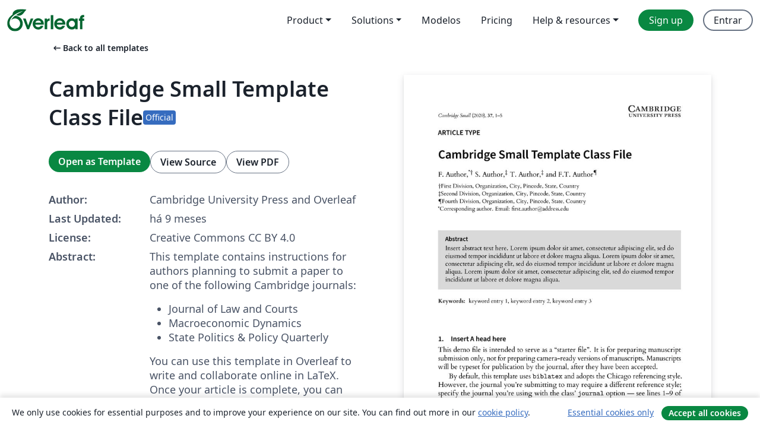

--- FILE ---
content_type: text/html; charset=utf-8
request_url: https://pt.overleaf.com/latex/templates/cambridge-small-template-class-file/tcfpmdpjdybn
body_size: 14433
content:
<!DOCTYPE html><html lang="pt"><head><title translate="no">Cambridge Small Template Class File - Overleaf, Editor LaTeX Online</title><meta name="twitter:title" content="Cambridge Small Template Class File"><meta name="og:title" content="Cambridge Small Template Class File"><meta name="description" content="This template contains instructions for authors planning to submit a paper to one of the following Cambridge journals:

Journal of Law and Courts
Macroeconom..."><meta itemprop="description" content="This template contains instructions for authors planning to submit a paper to one of the following Cambridge journals:

Journal of Law and Courts
Macroeconom..."><meta itemprop="image" content="https://writelatex.s3.amazonaws.com/published_ver/43288.jpeg?X-Amz-Expires=14400&amp;X-Amz-Date=20260126T053826Z&amp;X-Amz-Algorithm=AWS4-HMAC-SHA256&amp;X-Amz-Credential=AKIAWJBOALPNFPV7PVH5/20260126/us-east-1/s3/aws4_request&amp;X-Amz-SignedHeaders=host&amp;X-Amz-Signature=09c0fc27f69d11f6a8c035bf5bdb8443f76bc80903cf7d39f87a0fcb1146c350"><meta name="image" content="https://writelatex.s3.amazonaws.com/published_ver/43288.jpeg?X-Amz-Expires=14400&amp;X-Amz-Date=20260126T053826Z&amp;X-Amz-Algorithm=AWS4-HMAC-SHA256&amp;X-Amz-Credential=AKIAWJBOALPNFPV7PVH5/20260126/us-east-1/s3/aws4_request&amp;X-Amz-SignedHeaders=host&amp;X-Amz-Signature=09c0fc27f69d11f6a8c035bf5bdb8443f76bc80903cf7d39f87a0fcb1146c350"><meta itemprop="name" content="Overleaf, the Online LaTeX Editor"><meta name="twitter:card" content="summary"><meta name="twitter:site" content="@overleaf"><meta name="twitter:description" content="Um editor de LaTeX online fácil de usar. Sem instalação, colaboração em tempo real, controle de versões, centenas de templates LaTeX e mais."><meta name="twitter:image" content="https://cdn.overleaf.com/img/ol-brand/overleaf_og_logo.png"><meta property="fb:app_id" content="400474170024644"><meta property="og:description" content="Um editor de LaTeX online fácil de usar. Sem instalação, colaboração em tempo real, controle de versões, centenas de templates LaTeX e mais."><meta property="og:image" content="https://cdn.overleaf.com/img/ol-brand/overleaf_og_logo.png"><meta property="og:type" content="website"><meta name="viewport" content="width=device-width, initial-scale=1.0, user-scalable=yes"><link rel="icon" sizes="32x32" href="https://cdn.overleaf.com/favicon-32x32.png"><link rel="icon" sizes="16x16" href="https://cdn.overleaf.com/favicon-16x16.png"><link rel="icon" href="https://cdn.overleaf.com/favicon.svg" type="image/svg+xml"><link rel="apple-touch-icon" href="https://cdn.overleaf.com/apple-touch-icon.png"><link rel="mask-icon" href="https://cdn.overleaf.com/mask-favicon.svg" color="#046530"><link rel="canonical" href="https://pt.overleaf.com/latex/templates/cambridge-small-template-class-file/tcfpmdpjdybn"><link rel="manifest" href="https://cdn.overleaf.com/web.sitemanifest"><link rel="stylesheet" href="https://cdn.overleaf.com/stylesheets/main-style-e60ca8e7a5a537531624.css" id="main-stylesheet"><link rel="alternate" href="https://www.overleaf.com/latex/templates/cambridge-small-template-class-file/tcfpmdpjdybn" hreflang="en"><link rel="alternate" href="https://cs.overleaf.com/latex/templates/cambridge-small-template-class-file/tcfpmdpjdybn" hreflang="cs"><link rel="alternate" href="https://es.overleaf.com/latex/templates/cambridge-small-template-class-file/tcfpmdpjdybn" hreflang="es"><link rel="alternate" href="https://pt.overleaf.com/latex/templates/cambridge-small-template-class-file/tcfpmdpjdybn" hreflang="pt"><link rel="alternate" href="https://fr.overleaf.com/latex/templates/cambridge-small-template-class-file/tcfpmdpjdybn" hreflang="fr"><link rel="alternate" href="https://de.overleaf.com/latex/templates/cambridge-small-template-class-file/tcfpmdpjdybn" hreflang="de"><link rel="alternate" href="https://sv.overleaf.com/latex/templates/cambridge-small-template-class-file/tcfpmdpjdybn" hreflang="sv"><link rel="alternate" href="https://tr.overleaf.com/latex/templates/cambridge-small-template-class-file/tcfpmdpjdybn" hreflang="tr"><link rel="alternate" href="https://it.overleaf.com/latex/templates/cambridge-small-template-class-file/tcfpmdpjdybn" hreflang="it"><link rel="alternate" href="https://cn.overleaf.com/latex/templates/cambridge-small-template-class-file/tcfpmdpjdybn" hreflang="zh-CN"><link rel="alternate" href="https://no.overleaf.com/latex/templates/cambridge-small-template-class-file/tcfpmdpjdybn" hreflang="no"><link rel="alternate" href="https://ru.overleaf.com/latex/templates/cambridge-small-template-class-file/tcfpmdpjdybn" hreflang="ru"><link rel="alternate" href="https://da.overleaf.com/latex/templates/cambridge-small-template-class-file/tcfpmdpjdybn" hreflang="da"><link rel="alternate" href="https://ko.overleaf.com/latex/templates/cambridge-small-template-class-file/tcfpmdpjdybn" hreflang="ko"><link rel="alternate" href="https://ja.overleaf.com/latex/templates/cambridge-small-template-class-file/tcfpmdpjdybn" hreflang="ja"><link rel="preload" href="https://cdn.overleaf.com/js/pt-json-ed6f33be9e5cfc8cee9b.js" as="script" nonce="GN6miptZ45GRuP3aKDSjow=="><script type="text/javascript" nonce="GN6miptZ45GRuP3aKDSjow==" id="ga-loader" data-ga-token="UA-112092690-1" data-ga-token-v4="G-RV4YBCCCWJ" data-cookie-domain=".overleaf.com" data-session-analytics-id="e6f514e5-27da-4a9d-9fc5-2f68adf0aac2">var gaSettings = document.querySelector('#ga-loader').dataset;
var gaid = gaSettings.gaTokenV4;
var gaToken = gaSettings.gaToken;
var cookieDomain = gaSettings.cookieDomain;
var sessionAnalyticsId = gaSettings.sessionAnalyticsId;
if(gaid) {
    var additionalGaConfig = sessionAnalyticsId ? { 'user_id': sessionAnalyticsId } : {};
    window.dataLayer = window.dataLayer || [];
    function gtag(){
        dataLayer.push(arguments);
    }
    gtag('js', new Date());
    gtag('config', gaid, { 'anonymize_ip': true, ...additionalGaConfig });
}
if (gaToken) {
    window.ga = window.ga || function () {
        (window.ga.q = window.ga.q || []).push(arguments);
    }, window.ga.l = 1 * new Date();
}
var loadGA = window.olLoadGA = function() {
    if (gaid) {
        var s = document.createElement('script');
        s.setAttribute('async', 'async');
        s.setAttribute('src', 'https://www.googletagmanager.com/gtag/js?id=' + gaid);
        document.querySelector('head').append(s);
    } 
    if (gaToken) {
        (function(i,s,o,g,r,a,m){i['GoogleAnalyticsObject']=r;i[r]=i[r]||function(){
        (i[r].q=i[r].q||[]).push(arguments)},i[r].l=1*new Date();a=s.createElement(o),
        m=s.getElementsByTagName(o)[0];a.async=1;a.src=g;m.parentNode.insertBefore(a,m)
        })(window,document,'script','//www.google-analytics.com/analytics.js','ga');
        ga('create', gaToken, cookieDomain.replace(/^\./, ""));
        ga('set', 'anonymizeIp', true);
        if (sessionAnalyticsId) {
            ga('set', 'userId', sessionAnalyticsId);
        }
        ga('send', 'pageview');
    }
};
// Check if consent given (features/cookie-banner)
var oaCookie = document.cookie.split('; ').find(function(cookie) {
    return cookie.startsWith('oa=');
});
if(oaCookie) {
    var oaCookieValue = oaCookie.split('=')[1];
    if(oaCookieValue === '1') {
        loadGA();
    }
}
</script><meta name="ol-csrfToken" content="QjWhZvTO-3BGZDcjI7aZfFjMPNz1DOdpjulM"><meta name="ol-baseAssetPath" content="https://cdn.overleaf.com/"><meta name="ol-mathJaxPath" content="/js/libs/mathjax-3.2.2/es5/tex-svg-full.js"><meta name="ol-dictionariesRoot" content="/js/dictionaries/0.0.3/"><meta name="ol-usersEmail" content=""><meta name="ol-ab" data-type="json" content="{}"><meta name="ol-user_id"><meta name="ol-i18n" data-type="json" content="{&quot;currentLangCode&quot;:&quot;pt&quot;}"><meta name="ol-ExposedSettings" data-type="json" content="{&quot;isOverleaf&quot;:true,&quot;appName&quot;:&quot;Overleaf&quot;,&quot;adminEmail&quot;:&quot;support@overleaf.com&quot;,&quot;dropboxAppName&quot;:&quot;Overleaf&quot;,&quot;ieeeBrandId&quot;:15,&quot;hasAffiliationsFeature&quot;:true,&quot;hasSamlFeature&quot;:true,&quot;samlInitPath&quot;:&quot;/saml/ukamf/init&quot;,&quot;hasLinkUrlFeature&quot;:true,&quot;hasLinkedProjectFileFeature&quot;:true,&quot;hasLinkedProjectOutputFileFeature&quot;:true,&quot;siteUrl&quot;:&quot;https://www.overleaf.com&quot;,&quot;emailConfirmationDisabled&quot;:false,&quot;maxEntitiesPerProject&quot;:2000,&quot;maxUploadSize&quot;:52428800,&quot;projectUploadTimeout&quot;:120000,&quot;recaptchaSiteKey&quot;:&quot;6LebiTwUAAAAAMuPyjA4pDA4jxPxPe2K9_ndL74Q&quot;,&quot;recaptchaDisabled&quot;:{&quot;invite&quot;:true,&quot;login&quot;:false,&quot;passwordReset&quot;:false,&quot;register&quot;:false,&quot;addEmail&quot;:false},&quot;textExtensions&quot;:[&quot;tex&quot;,&quot;latex&quot;,&quot;sty&quot;,&quot;cls&quot;,&quot;bst&quot;,&quot;bib&quot;,&quot;bibtex&quot;,&quot;txt&quot;,&quot;tikz&quot;,&quot;mtx&quot;,&quot;rtex&quot;,&quot;md&quot;,&quot;asy&quot;,&quot;lbx&quot;,&quot;bbx&quot;,&quot;cbx&quot;,&quot;m&quot;,&quot;lco&quot;,&quot;dtx&quot;,&quot;ins&quot;,&quot;ist&quot;,&quot;def&quot;,&quot;clo&quot;,&quot;ldf&quot;,&quot;rmd&quot;,&quot;lua&quot;,&quot;gv&quot;,&quot;mf&quot;,&quot;yml&quot;,&quot;yaml&quot;,&quot;lhs&quot;,&quot;mk&quot;,&quot;xmpdata&quot;,&quot;cfg&quot;,&quot;rnw&quot;,&quot;ltx&quot;,&quot;inc&quot;],&quot;editableFilenames&quot;:[&quot;latexmkrc&quot;,&quot;.latexmkrc&quot;,&quot;makefile&quot;,&quot;gnumakefile&quot;],&quot;validRootDocExtensions&quot;:[&quot;tex&quot;,&quot;Rtex&quot;,&quot;ltx&quot;,&quot;Rnw&quot;],&quot;fileIgnorePattern&quot;:&quot;**/{{__MACOSX,.git,.texpadtmp,.R}{,/**},.!(latexmkrc),*.{dvi,aux,log,toc,out,pdfsync,synctex,synctex(busy),fdb_latexmk,fls,nlo,ind,glo,gls,glg,bbl,blg,doc,docx,gz,swp}}&quot;,&quot;sentryAllowedOriginRegex&quot;:&quot;^(https://[a-z]+\\\\.overleaf.com|https://cdn.overleaf.com|https://compiles.overleafusercontent.com)/&quot;,&quot;sentryDsn&quot;:&quot;https://4f0989f11cb54142a5c3d98b421b930a@app.getsentry.com/34706&quot;,&quot;sentryEnvironment&quot;:&quot;production&quot;,&quot;sentryRelease&quot;:&quot;55136a0fbd6a07011505471e47db0485326ddeb3&quot;,&quot;hotjarId&quot;:&quot;5148484&quot;,&quot;hotjarVersion&quot;:&quot;6&quot;,&quot;enableSubscriptions&quot;:true,&quot;gaToken&quot;:&quot;UA-112092690-1&quot;,&quot;gaTokenV4&quot;:&quot;G-RV4YBCCCWJ&quot;,&quot;propensityId&quot;:&quot;propensity-001384&quot;,&quot;cookieDomain&quot;:&quot;.overleaf.com&quot;,&quot;templateLinks&quot;:[{&quot;name&quot;:&quot;Journal articles&quot;,&quot;url&quot;:&quot;/gallery/tagged/academic-journal&quot;,&quot;trackingKey&quot;:&quot;academic-journal&quot;},{&quot;name&quot;:&quot;Books&quot;,&quot;url&quot;:&quot;/gallery/tagged/book&quot;,&quot;trackingKey&quot;:&quot;book&quot;},{&quot;name&quot;:&quot;Formal letters&quot;,&quot;url&quot;:&quot;/gallery/tagged/formal-letter&quot;,&quot;trackingKey&quot;:&quot;formal-letter&quot;},{&quot;name&quot;:&quot;Assignments&quot;,&quot;url&quot;:&quot;/gallery/tagged/homework&quot;,&quot;trackingKey&quot;:&quot;homework-assignment&quot;},{&quot;name&quot;:&quot;Posters&quot;,&quot;url&quot;:&quot;/gallery/tagged/poster&quot;,&quot;trackingKey&quot;:&quot;poster&quot;},{&quot;name&quot;:&quot;Presentations&quot;,&quot;url&quot;:&quot;/gallery/tagged/presentation&quot;,&quot;trackingKey&quot;:&quot;presentation&quot;},{&quot;name&quot;:&quot;Reports&quot;,&quot;url&quot;:&quot;/gallery/tagged/report&quot;,&quot;trackingKey&quot;:&quot;lab-report&quot;},{&quot;name&quot;:&quot;CVs and résumés&quot;,&quot;url&quot;:&quot;/gallery/tagged/cv&quot;,&quot;trackingKey&quot;:&quot;cv&quot;},{&quot;name&quot;:&quot;Theses&quot;,&quot;url&quot;:&quot;/gallery/tagged/thesis&quot;,&quot;trackingKey&quot;:&quot;thesis&quot;},{&quot;name&quot;:&quot;view_all&quot;,&quot;url&quot;:&quot;/latex/templates&quot;,&quot;trackingKey&quot;:&quot;view-all&quot;}],&quot;labsEnabled&quot;:true,&quot;wikiEnabled&quot;:true,&quot;templatesEnabled&quot;:true,&quot;cioWriteKey&quot;:&quot;2530db5896ec00db632a&quot;,&quot;cioSiteId&quot;:&quot;6420c27bb72163938e7d&quot;,&quot;linkedInInsightsPartnerId&quot;:&quot;7472905&quot;}"><meta name="ol-splitTestVariants" data-type="json" content="{&quot;hotjar-marketing&quot;:&quot;default&quot;}"><meta name="ol-splitTestInfo" data-type="json" content="{&quot;hotjar-marketing&quot;:{&quot;phase&quot;:&quot;release&quot;,&quot;badgeInfo&quot;:{&quot;tooltipText&quot;:&quot;&quot;,&quot;url&quot;:&quot;&quot;}}}"><meta name="ol-algolia" data-type="json" content="{&quot;appId&quot;:&quot;SK53GL4JLY&quot;,&quot;apiKey&quot;:&quot;9ac63d917afab223adbd2cd09ad0eb17&quot;,&quot;indexes&quot;:{&quot;wiki&quot;:&quot;learn-wiki&quot;,&quot;gallery&quot;:&quot;gallery-production&quot;}}"><meta name="ol-isManagedAccount" data-type="boolean"><meta name="ol-shouldLoadHotjar" data-type="boolean"></head><body class="website-redesign" data-theme="default"><a class="skip-to-content" href="#main-content">Skip to content</a><nav class="navbar navbar-default navbar-main navbar-expand-lg website-redesign-navbar" aria-label="Primary"><div class="container-fluid navbar-container"><div class="navbar-header"><a class="navbar-brand" href="/" aria-label="Overleaf"><div class="navbar-logo"></div></a></div><button class="navbar-toggler collapsed" id="navbar-toggle-btn" type="button" data-bs-toggle="collapse" data-bs-target="#navbar-main-collapse" aria-controls="navbar-main-collapse" aria-expanded="false" aria-label="Toggle Navegação"><span class="material-symbols" aria-hidden="true" translate="no">menu</span></button><div class="navbar-collapse collapse" id="navbar-main-collapse"><ul class="nav navbar-nav navbar-right ms-auto" role="menubar"><!-- loop over header_extras--><li class="dropdown subdued" role="none"><button class="dropdown-toggle" aria-haspopup="true" aria-expanded="false" data-bs-toggle="dropdown" role="menuitem" event-tracking="menu-expand" event-tracking-mb="true" event-tracking-trigger="click" event-segmentation="{&quot;item&quot;:&quot;product&quot;,&quot;location&quot;:&quot;top-menu&quot;}">Product</button><ul class="dropdown-menu dropdown-menu-end" role="menu"><li role="none"><a class="dropdown-item" role="menuitem" href="/about/features-overview" event-tracking="menu-click" event-tracking-mb="true" event-tracking-trigger="click" event-segmentation='{"item":"premium-features","location":"top-menu"}'>Recursos</a></li><li role="none"><a class="dropdown-item" role="menuitem" href="/about/ai-features" event-tracking="menu-click" event-tracking-mb="true" event-tracking-trigger="click" event-segmentation='{"item":"ai-features","location":"top-menu"}'>AI</a></li></ul></li><li class="dropdown subdued" role="none"><button class="dropdown-toggle" aria-haspopup="true" aria-expanded="false" data-bs-toggle="dropdown" role="menuitem" event-tracking="menu-expand" event-tracking-mb="true" event-tracking-trigger="click" event-segmentation="{&quot;item&quot;:&quot;solutions&quot;,&quot;location&quot;:&quot;top-menu&quot;}">Solutions</button><ul class="dropdown-menu dropdown-menu-end" role="menu"><li role="none"><a class="dropdown-item" role="menuitem" href="/for/enterprises" event-tracking="menu-click" event-tracking-mb="true" event-tracking-trigger="click" event-segmentation='{"item":"enterprises","location":"top-menu"}'>For business</a></li><li role="none"><a class="dropdown-item" role="menuitem" href="/for/universities" event-tracking="menu-click" event-tracking-mb="true" event-tracking-trigger="click" event-segmentation='{"item":"universities","location":"top-menu"}'>For universities</a></li><li role="none"><a class="dropdown-item" role="menuitem" href="/for/government" event-tracking="menu-click" event-tracking-mb="true" event-tracking-trigger="click" event-segmentation='{"item":"government","location":"top-menu"}'>For government</a></li><li role="none"><a class="dropdown-item" role="menuitem" href="/for/publishers" event-tracking="menu-click" event-tracking-mb="true" event-tracking-trigger="click" event-segmentation='{"item":"publishers","location":"top-menu"}'>For publishers</a></li><li role="none"><a class="dropdown-item" role="menuitem" href="/about/customer-stories" event-tracking="menu-click" event-tracking-mb="true" event-tracking-trigger="click" event-segmentation='{"item":"customer-stories","location":"top-menu"}'>Customer stories</a></li></ul></li><li class="subdued" role="none"><a class="nav-link subdued" role="menuitem" href="/latex/templates" event-tracking="menu-click" event-tracking-mb="true" event-tracking-trigger="click" event-segmentation='{"item":"templates","location":"top-menu"}'>Modelos</a></li><li class="subdued" role="none"><a class="nav-link subdued" role="menuitem" href="/user/subscription/plans" event-tracking="menu-click" event-tracking-mb="true" event-tracking-trigger="click" event-segmentation='{"item":"pricing","location":"top-menu"}'>Pricing</a></li><li class="dropdown subdued nav-item-help" role="none"><button class="dropdown-toggle" aria-haspopup="true" aria-expanded="false" data-bs-toggle="dropdown" role="menuitem" event-tracking="menu-expand" event-tracking-mb="true" event-tracking-trigger="click" event-segmentation="{&quot;item&quot;:&quot;help-and-resources&quot;,&quot;location&quot;:&quot;top-menu&quot;}">Help & resources</button><ul class="dropdown-menu dropdown-menu-end" role="menu"><li role="none"><a class="dropdown-item" role="menuitem" href="/learn" event-tracking="menu-click" event-tracking-mb="true" event-tracking-trigger="click" event-segmentation='{"item":"learn","location":"top-menu"}'>Documentação</a></li><li role="none"><a class="dropdown-item" role="menuitem" href="/for/community/resources" event-tracking="menu-click" event-tracking-mb="true" event-tracking-trigger="click" event-segmentation='{"item":"help-guides","location":"top-menu"}'>Help guides</a></li><li role="none"><a class="dropdown-item" role="menuitem" href="/about/why-latex" event-tracking="menu-click" event-tracking-mb="true" event-tracking-trigger="click" event-segmentation='{"item":"why-latex","location":"top-menu"}'>Why LaTeX?</a></li><li role="none"><a class="dropdown-item" role="menuitem" href="/blog" event-tracking="menu-click" event-tracking-mb="true" event-tracking-trigger="click" event-segmentation='{"item":"blog","location":"top-menu"}'>Blog</a></li><li role="none"><a class="dropdown-item" role="menuitem" data-ol-open-contact-form-modal="contact-us" data-bs-target="#contactUsModal" href data-bs-toggle="modal" event-tracking="menu-click" event-tracking-mb="true" event-tracking-trigger="click" event-segmentation='{"item":"contact","location":"top-menu"}'><span>Entre em Contato</span></a></li></ul></li><!-- logged out--><!-- register link--><li class="primary" role="none"><a class="nav-link" role="menuitem" href="/register" event-tracking="menu-click" event-tracking-action="clicked" event-tracking-trigger="click" event-tracking-mb="true" event-segmentation='{"page":"/latex/templates/cambridge-small-template-class-file/tcfpmdpjdybn","item":"register","location":"top-menu"}'>Sign up</a></li><!-- login link--><li role="none"><a class="nav-link" role="menuitem" href="/login" event-tracking="menu-click" event-tracking-action="clicked" event-tracking-trigger="click" event-tracking-mb="true" event-segmentation='{"page":"/latex/templates/cambridge-small-template-class-file/tcfpmdpjdybn","item":"login","location":"top-menu"}'>Entrar</a></li><!-- projects link and account menu--></ul></div></div></nav><main class="gallery content content-page" id="main-content"><div class="container"><div class="row previous-page-link-container"><div class="col-lg-6"><a class="previous-page-link" href="/latex/templates"><span class="material-symbols material-symbols-rounded" aria-hidden="true" translate="no">arrow_left_alt</span>Back to all templates</a></div></div><div class="row"><div class="col-md-6 template-item-left-section"><div class="row"><div class="col-md-12"><div class="gallery-item-title"><h1 class="h2">Cambridge Small Template Class File</h1><span class="gallery-item-title-badge-container"><span class="badge bg-info" data-bs-toggle="tooltip" data-bs-placement="bottom" title="This template has been approved by the publisher"> <span class="badge-content">Official</span></span></span></div></div></div><div class="row cta-links-container"><div class="col-md-12 cta-links"><a class="btn btn-primary cta-link" href="/project/new/template/43288?brandVariationId=987&amp;id=106890041&amp;latexEngine=pdflatex&amp;mainFile=sample.tex&amp;templateName=Cambridge+Small+Template+Class+File&amp;texImage=texlive-full%3A2025.1" event-tracking-mb="true" event-tracking="gallery-open-template" event-tracking-trigger="click">Open as Template</a><button class="btn btn-secondary cta-link" data-bs-toggle="modal" data-bs-target="#modalViewSource" event-tracking-mb="true" event-tracking="gallery-view-source" event-tracking-trigger="click">View Source</button><a class="btn btn-secondary cta-link" href="/latex/templates/cambridge-small-template-class-file/tcfpmdpjdybn.pdf" target="_blank" event-tracking-mb="true" event-tracking="gallery-download-pdf" event-tracking-trigger="click">View PDF</a></div></div><div class="template-details-container"><div class="template-detail"><div><b>Author:</b></div><div>Cambridge University Press and Overleaf</div></div><div class="template-detail"><div><b>Last Updated:</b></div><div><span data-bs-toggle="tooltip" data-bs-placement="bottom" data-timestamp-for-title="1744817103">há 9 meses</span></div></div><div class="template-detail"><div><b>License:</b></div><div>Creative Commons CC BY 4.0</div></div><div class="template-detail"><div><b>Abstract:</b></div><div class="gallery-abstract" data-ol-mathjax><p>This template contains instructions for authors planning to submit a paper to one of the following Cambridge journals:</p>
<ul>
<li>Journal of Law and Courts
</li><li>Macroeconomic Dynamics
</li><li>State Politics &amp; Policy Quarterly
</li></ul>
<p>You can use this template in Overleaf to write and collaborate online in LaTeX. Once your article is complete, you can submit directly to any of the journals that use this template using the ‘Submit to journal’ option in the Overleaf editor and choosing the journal from the drop-down selection.</p>

<p>For more information on how to write in LaTeX using Overleaf, see this <a href="https://www.overleaf.com/learn/latex/Tutorials" rel="nofollow">video tutorial</a> , or contact the journal for more information on submissions.</p></div></div><div class="template-detail tags"><div><b>Tags:</b></div><div><div class="badge-link-list"><a class="badge-link badge-link-light" href="/gallery/tagged/cup-official"><span class="badge text-dark bg-light"><span class="badge-content" data-badge-tooltip data-bs-placement="bottom" data-bs-title="Cambridge University Press - Official Templates">Cambridge University Press - Official Templates</span></span></a><a class="badge-link badge-link-light" href="/gallery/tagged/cup"><span class="badge text-dark bg-light"><span class="badge-content" data-badge-tooltip data-bs-placement="bottom" data-bs-title="Cambridge University Press">Cambridge University Press</span></span></a><a class="badge-link badge-link-light" href="/gallery/tagged/academic-journal"><span class="badge text-dark bg-light"><span class="badge-content" data-badge-tooltip data-bs-placement="bottom" data-bs-title="Journal articles">Journal articles</span></span></a></div></div></div></div></div><div class="col-md-6 template-item-right-section"><div class="entry"><div class="row"><div class="col-md-12"><div class="gallery-large-pdf-preview"><img src="https://writelatex.s3.amazonaws.com/published_ver/43288.jpeg?X-Amz-Expires=14400&amp;X-Amz-Date=20260126T053826Z&amp;X-Amz-Algorithm=AWS4-HMAC-SHA256&amp;X-Amz-Credential=AKIAWJBOALPNFPV7PVH5/20260126/us-east-1/s3/aws4_request&amp;X-Amz-SignedHeaders=host&amp;X-Amz-Signature=09c0fc27f69d11f6a8c035bf5bdb8443f76bc80903cf7d39f87a0fcb1146c350" alt="Cambridge Small Template Class File"></div></div></div></div></div></div><div class="row section-row"><div class="col-md-12"><div class="begin-now-card"><div class="card card-pattern"><div class="card-body"><p class="dm-mono"><span class="font-size-display-xs"><span class="text-purple-bright">\begin</span><wbr><span class="text-green-bright">{</span><span>now</span><span class="text-green-bright">}</span></span></p><p>Discover why over 25 million people worldwide trust Overleaf with their work.</p><p class="card-links"><a class="btn btn-primary card-link" href="/register">Sign up for free</a><a class="btn card-link btn-secondary" href="/user/subscription/plans">Explore all plans</a></p></div></div></div></div></div></div></main><div class="modal fade" id="modalViewSource" tabindex="-1" role="dialog" aria-labelledby="modalViewSourceTitle" aria-hidden="true"><div class="modal-dialog" role="document"><div class="modal-content"><div class="modal-header"><h3 class="modal-title" id="modalViewSourceTitle">Fonte</h3><button class="btn-close" type="button" data-bs-dismiss="modal" aria-label="Close"></button></div><div class="modal-body"><pre><code>%%%%%%%%%%%%%%%%%%%%%%%%%%%%%%%%%%%%%%%%%%%%%%
% To select a journal, use its code for the 
% journal= option in the \documentclass command.
% The journal codes for this template are:
% 
% Journal of Law and Courts: jlc
% Macroeconomic Dynamics: mdy
% State Politics &amp; Policy Quarterly: spq
%%%%%%%%%%%%%%%%%%%%%%%%%%%%%%%%%%%%%%%%%%%%%%
\documentclass[
  journal=small,
  manuscript=article-type,  % Use a - if you need a space e.g. &quot;research-article&quot;
  year=2020,
  volume=37,
]{cup-journal}

\usepackage{amsmath}
\usepackage[nopatch]{microtype}
\usepackage{booktabs}

\title{Cambridge Small Template Class File}

\author{F. Author}
\affiliation{First Division, Organization, City, Pincode, State, Country}
\email[F. Author]{first.author@address.edu}

\author{S. Author}
\affiliation{Second Division, Organization, City, Pincode, State, Country}
% \alsoaffiliation{Joint first authors}

\author{T. Author}
\affiliation{Second Division, Organization, City, Pincode, State, Country}

\author{F.T. Author}
\affiliation{Fourth Division, Organization, City, Pincode, State, Country}

\addbibresource{example.bib}

\keywords{keyword entry 1, keyword entry 2, keyword entry 3} 

\begin{document}

\begin{abstract}
Insert abstract text here. Lorem ipsum dolor sit amet, consectetur adipiscing elit, sed do eiusmod tempor incididunt ut labore et dolore magna aliqua. Lorem ipsum dolor sit amet, consectetur adipiscing elit, sed do eiusmod tempor incididunt ut labore et dolore magna aliqua. Lorem ipsum dolor sit amet, consectetur adipiscing elit, sed do eiusmod tempor incididunt ut labore et dolore magna aliqua. 
\end{abstract}

\section{Insert A head here}
This demo file is intended to serve as a ``starter file''. It is for preparing manuscript submission only, not for preparing camera-ready versions of manuscripts. Manuscripts will be typeset for publication by the journal, after they have been accepted.

By default, this template uses \texttt{biblatex} and adopts the Chicago referencing style. However, the journal you’re submitting to may require a different reference style; specify the journal you're using with the class' \texttt{journal} option --- see lines 1--9 of \emph{sample.tex} for a list of options and instructions for selecting the journal. 
If you are using this template on Overleaf, Overleaf's build tool will automatically run \texttt{pdflatex} and \texttt{biber}. If you are compiling this template on your own local \LaTeX{} installation, please execute the following commands:
\begin{enumerate}
    \item \verb|pdflatex sample|
    \item \verb|biber sample|
    \item \verb|pdflatex sample|
    \item \verb|pdflatex sample|
\end{enumerate}

Lorem ipsum dolor sit amet, consectetur adipiscing elit, sed do eiusmod tempor incididunt ut labore et dolore magna aliqua. Lorem ipsum dolor sit amet, consectetur adipiscing elit, sed do eiusmod tempor incididunt ut labore et dolore magna aliqua. 


\subsection{Insert B head here}
Subsection text here. Lorem ipsum\autocite{Bayer_etal_2013} dolor sit amet, consectetur adipiscing elit, sed do eiusmod tempor incididunt ut labore\autocite{Adade_etal_2007} et dolore magna aliqua. 

 Lorem ipsum dolor sit amet, consectetur adipiscing elit, sed do eiusmod tempor incididunt ut labore et dolore magna aliqua. Lorem ipsum dolor sit amet, consectetur adipiscing elit, sed do eiusmod tempor incididunt ut labore et dolore magna aliqua. Lorem ipsum dolor sit amet, consectetur adipiscing elit, sed do eiusmod tempor incididunt ut labore et dolore magna aliqua. 

\subsubsection{Insert C head here}
Subsubsection text here. Lorem ipsum dolor sit amet, consectetur adipiscing elit, sed do eiusmod tempor incididunt ut labore et dolore magna aliqua. 
Lorem ipsum dolor sit amet, consectetur adipiscing elit, sed do eiusmod tempor incididunt ut labore et dolore magna aliqua. 

Lorem ipsum dolor sit amet, consectetur adipiscing elit, sed do eiusmod tempor incididunt ut labore et dolore magna aliqua. Lorem ipsum dolor sit amet, consectetur adipiscing elit, sed do\endnote{A footnote/endnote} eiusmod tempor incididunt ut labore et dolore magna aliqua. 

\section{Equations}

Sample equations. Lorem ipsum dolor sit amet, consectetur adipiscing elit, sed do eiusmod tempor incididunt ut labore et dolore magna aliqua. Lorem ipsum dolor sit amet, consectetur\endnote{Another footnote/endnote} adipiscing elit, sed do eiusmod tempor incididunt ut labore et dolore magna aliqua. Lorem ipsum dolor sit amet, consectetur adipiscing elit, sed do eiusmod tempor incididunt ut labore et dolore magna aliqua. 


%%% Numbered equation
\begin{equation}
\begin{aligned}\label{eq:first}
\frac{\partial u(t,x)}{\partial t} = Au(t,x) \left(1-\frac{u(t,x)}{K}\right)
 -B\frac{u(t-\tau,x) w(t,x)}{1+Eu(t-\tau,x)},\\
\frac{\partial w(t,x)}{\partial t} =\delta \frac{\partial^2w(t,x)}{\partial x^2}-Cw(t,x)
+D\frac{u(t-\tau,x)w(t,x)}{1+Eu(t-\tau,x)},
\end{aligned}
\end{equation}

 Lorem ipsum dolor sit amet, consectetur adipiscing elit, sed do eiusmod tempor incididunt ut labore et dolore magna aliqua. Lorem ipsum dolor sit amet, consectetur adipiscing elit, sed do eiusmod tempor incididunt ut labore et dolore magna aliqua. Lorem ipsum dolor sit amet, consectetur adipiscing elit, sed do eiusmod tempor incididunt ut labore et dolore magna aliqua. 

\begin{align}\label{eq:another}
\begin{split}
\frac{dU}{dt} &amp;=\alpha U(t)(\gamma -U(t))-\frac{U(t-\tau)W(t)}{1+U(t-\tau)},\\
\frac{dW}{dt} &amp;=-W(t)+\beta\frac{U(t-\tau)W(t)}{1+U(t-\tau)}.
\end{split}
\end{align}


%%%% Unnumbered equation
\begin{align*}
&amp;\frac{\partial(F_1,F_2)}{\partial(c,\omega)}_{(c_0,\omega_0)} = \left|
\begin{array}{ll}
\frac{\partial F_1}{\partial c} &amp;\frac{\partial F_1}{\partial \omega} \\\noalign{\vskip3pt}
\frac{\partial F_2}{\partial c}&amp;\frac{\partial F_2}{\partial \omega}
\end{array}\right|_{(c_0,\omega_0)}\\
&amp;\quad=-4c_0q\omega_0 -4c_0\omega_0p^2 =-4c_0\omega_0(q+p^2)&gt;0.
\end{align*}


\section{Figures \&amp; Tables}

The output for a single-column figure is in Figure~\ref{fig_sim}.  Lorem ipsum dolor sit amet, consectetur adipiscing elit, sed do eiusmod tempor incididunt ut labore et dolore magna aliqua. Lorem ipsum dolor sit amet, consectetur adipiscing elit, sed do eiusmod tempor incididunt ut labore et dolore magna aliqua. Lorem ipsum dolor sit amet, consectetur adipiscing elit, sed do eiusmod tempor incididunt ut labore et dolore magna aliqua. 

Lorem ipsum dolor sit amet, consectetur adipiscing elit, sed do eiusmod tempor incididunt ut labore et dolore magna aliqua. Lorem ipsum dolor sit amet, consectetur adipiscing elit, sed do eiusmod tempor incididunt ut labore et dolore magna aliqua. Lorem ipsum dolor sit amet, consectetur adipiscing elit, sed do eiusmod tempor incididunt ut labore et dolore magna aliqua. 

%See Figure~\ref{fig_wide} for a double-column figure; this is always at the top of a following page.


\begin{figure}[hbt!]
\centering
\includegraphics[width=0.75\linewidth]{example-image-16x10.pdf}
\caption{Insert figure caption here}
\label{fig_sim}
\end{figure}


\begin{figure*}
\centering
\includegraphics[width=0.8\linewidth]{example-image-16x10.pdf}
\caption{Insert figure caption here}
\label{fig_wide}
\end{figure*}


See example table in Table~\ref{table_example}.

\begin{table}[hbt!]
\begin{threeparttable}
\caption{An Example of a Table}
\label{table_example}
\begin{tabular}{llll}
\toprule
\headrow Column head 1 &amp; Column head 2  &amp; Column head 3 &amp; Column head 4\\
\midrule
One\tnote{a} &amp; Two&amp;three three &amp;four\\ 
\midrule
Three &amp; Four&amp;three three\tnote{b} &amp;four\\
\bottomrule
\end{tabular}
\begin{tablenotes}[hang]
\item[]Table note
\item[a]First note
\item[b]Another table note
\end{tablenotes}
\end{threeparttable}
\end{table}


\section{Conclusion}
The conclusion text goes here.


\paragraph{Acknowledgments}
We are grateful for the technical assistance of A. Author.


\paragraph{Funding Statement}
This research was supported by grants from the &lt;funder-name&gt;&lt;doi&gt;(&lt;award ID&gt;); &lt;funder-name&gt;&lt;doi&gt;(&lt;award ID&gt;).

\paragraph{Competing Interests}
A statement about any financial, professional, contractual or personal relationships or situations that could be perceived to impact the presentation of the work --- or `None' if none exist

\paragraph{Data Availability Statement}
A statement about how to access data, code and other materials allowing users to understand, verify and replicate findings --- e.g. Replication data and code can be found in Harvard Dataverse: \verb+\url{https://doi.org/link}+.

\paragraph{Ethical Standards}
The research meets all ethical guidelines, including adherence to the legal requirements of the study country.

\paragraph{Author Contributions}
Please provide an author contributions statement using the CRediT taxonomy roles as a guide {\verb+\url{https://www.casrai.org/credit.html}+}. Conceptualization: A.A; A.B. Methodology: A.A; A.B. Data curation: A.C. Data visualisation: A.C. Writing original draft: A.A; A.B. All authors approved the final submitted draft.



%\endnote in some journals will behave like \footnote; and \printendnotes will not output anything. 
\printendnotes

\defbibnote{preamble}{By default, this template uses \texttt{biblatex} and adopts the Chicago referencing style. However, the journal you’re submitting to may require a different reference style; specify the journal you're using with the class' \texttt{journal} option --- see lines 1--9 of \emph{sample.tex} for a list of options and instructions for selecting the journal.}

\printbibliography[prenote={preamble}]

\appendix

\section{Example Appendix Section}

Lorem ipsum dolor sit amet, consectetur adipiscing elit, sed do eiusmod tempor incididunt ut labore et dolore magna aliqua. Lorem ipsum dolor sit amet, consectetur adipiscing elit, sed do eiusmod tempor incididunt ut labore et dolore magna aliqua. Lorem ipsum dolor sit amet, consectetur adipiscing elit, sed do eiusmod tempor incididunt ut labore et dolore magna aliqua. 

\end{document}</code></pre></div><div class="modal-footer"><button class="btn btn-secondary" type="button" data-bs-dismiss="modal">Fechar</button></div></div></div></div><footer class="fat-footer hidden-print website-redesign-fat-footer"><div class="fat-footer-container"><div class="fat-footer-sections"><div class="footer-section" id="footer-brand"><a class="footer-brand" href="/" aria-label="Overleaf"></a></div><div class="footer-section"><h2 class="footer-section-heading">Sobre</h2><ul class="list-unstyled"><li><a href="/about">About us</a></li><li><a href="https://digitalscience.pinpointhq.com/">Careers</a></li><li><a href="/blog">Blog</a></li></ul></div><div class="footer-section"><h2 class="footer-section-heading">Solutions</h2><ul class="list-unstyled"><li><a href="/for/enterprises">For business</a></li><li><a href="/for/universities">For universities</a></li><li><a href="/for/government">For government</a></li><li><a href="/for/publishers">For publishers</a></li><li><a href="/about/customer-stories">Customer stories</a></li></ul></div><div class="footer-section"><h2 class="footer-section-heading">Learn</h2><ul class="list-unstyled"><li><a href="/learn/latex/Learn_LaTeX_in_30_minutes">Learn LaTeX in 30 minutes</a></li><li><a href="/latex/templates">Modelos</a></li><li><a href="/events/webinars">Webinars</a></li><li><a href="/learn/latex/Tutorials">Tutorials</a></li><li><a href="/learn/latex/Inserting_Images">How to insert images</a></li><li><a href="/learn/latex/Tables">How to create tables</a></li></ul></div><div class="footer-section"><h2 class="footer-section-heading">Pricing</h2><ul class="list-unstyled"><li><a href="/user/subscription/plans?itm_referrer=footer-for-indv">For individuals</a></li><li><a href="/user/subscription/plans?plan=group&amp;itm_referrer=footer-for-groups">For groups and organizations</a></li><li><a href="/user/subscription/plans?itm_referrer=footer-for-students#student-annual">For students</a></li></ul></div><div class="footer-section"><h2 class="footer-section-heading">Get involved</h2><ul class="list-unstyled"><li><a href="https://forms.gle/67PSpN1bLnjGCmPQ9">Let us know what you think</a></li></ul></div><div class="footer-section"><h2 class="footer-section-heading">Ajuda</h2><ul class="list-unstyled"><li><a href="/learn">Documentação </a></li><li><a href="/contact">Contact us </a></li><li><a href="https://status.overleaf.com/">Website status</a></li></ul></div></div><div class="fat-footer-base"><div class="fat-footer-base-section fat-footer-base-meta"><div class="fat-footer-base-item"><div class="fat-footer-base-copyright">© 2026 Overleaf</div><a href="/legal">Privacy and Terms</a><a href="https://www.digital-science.com/security-certifications/">Compliance</a></div><ul class="fat-footer-base-item list-unstyled fat-footer-base-language"><li class="dropdown dropup subdued language-picker" dropdown><button class="btn btn-link btn-inline-link" id="language-picker-toggle" dropdown-toggle data-ol-lang-selector-tooltip data-bs-toggle="dropdown" aria-haspopup="true" aria-expanded="false" aria-label="Select Idioma" tooltip="Idioma" title="Idioma"><span class="material-symbols" aria-hidden="true" translate="no">translate</span>&nbsp;<span class="language-picker-text">Português</span></button><ul class="dropdown-menu dropdown-menu-sm-width" role="menu" aria-labelledby="language-picker-toggle"><li class="dropdown-header">Idioma</li><li class="lng-option"><a class="menu-indent dropdown-item" href="https://www.overleaf.com/latex/templates/cambridge-small-template-class-file/tcfpmdpjdybn" role="menuitem" aria-selected="false">English</a></li><li class="lng-option"><a class="menu-indent dropdown-item" href="https://cs.overleaf.com/latex/templates/cambridge-small-template-class-file/tcfpmdpjdybn" role="menuitem" aria-selected="false">Čeština</a></li><li class="lng-option"><a class="menu-indent dropdown-item" href="https://es.overleaf.com/latex/templates/cambridge-small-template-class-file/tcfpmdpjdybn" role="menuitem" aria-selected="false">Español</a></li><li class="lng-option"><a class="menu-indent dropdown-item active" href="https://pt.overleaf.com/latex/templates/cambridge-small-template-class-file/tcfpmdpjdybn" role="menuitem" aria-selected="true">Português<span class="material-symbols dropdown-item-trailing-icon" aria-hidden="true" translate="no">check</span></a></li><li class="lng-option"><a class="menu-indent dropdown-item" href="https://fr.overleaf.com/latex/templates/cambridge-small-template-class-file/tcfpmdpjdybn" role="menuitem" aria-selected="false">Français</a></li><li class="lng-option"><a class="menu-indent dropdown-item" href="https://de.overleaf.com/latex/templates/cambridge-small-template-class-file/tcfpmdpjdybn" role="menuitem" aria-selected="false">Deutsch</a></li><li class="lng-option"><a class="menu-indent dropdown-item" href="https://sv.overleaf.com/latex/templates/cambridge-small-template-class-file/tcfpmdpjdybn" role="menuitem" aria-selected="false">Svenska</a></li><li class="lng-option"><a class="menu-indent dropdown-item" href="https://tr.overleaf.com/latex/templates/cambridge-small-template-class-file/tcfpmdpjdybn" role="menuitem" aria-selected="false">Türkçe</a></li><li class="lng-option"><a class="menu-indent dropdown-item" href="https://it.overleaf.com/latex/templates/cambridge-small-template-class-file/tcfpmdpjdybn" role="menuitem" aria-selected="false">Italiano</a></li><li class="lng-option"><a class="menu-indent dropdown-item" href="https://cn.overleaf.com/latex/templates/cambridge-small-template-class-file/tcfpmdpjdybn" role="menuitem" aria-selected="false">简体中文</a></li><li class="lng-option"><a class="menu-indent dropdown-item" href="https://no.overleaf.com/latex/templates/cambridge-small-template-class-file/tcfpmdpjdybn" role="menuitem" aria-selected="false">Norsk</a></li><li class="lng-option"><a class="menu-indent dropdown-item" href="https://ru.overleaf.com/latex/templates/cambridge-small-template-class-file/tcfpmdpjdybn" role="menuitem" aria-selected="false">Русский</a></li><li class="lng-option"><a class="menu-indent dropdown-item" href="https://da.overleaf.com/latex/templates/cambridge-small-template-class-file/tcfpmdpjdybn" role="menuitem" aria-selected="false">Dansk</a></li><li class="lng-option"><a class="menu-indent dropdown-item" href="https://ko.overleaf.com/latex/templates/cambridge-small-template-class-file/tcfpmdpjdybn" role="menuitem" aria-selected="false">한국어</a></li><li class="lng-option"><a class="menu-indent dropdown-item" href="https://ja.overleaf.com/latex/templates/cambridge-small-template-class-file/tcfpmdpjdybn" role="menuitem" aria-selected="false">日本語</a></li></ul></li></ul></div><div class="fat-footer-base-section fat-footer-base-social"><div class="fat-footer-base-item"><a class="fat-footer-social x-logo" href="https://x.com/overleaf"><svg xmlns="http://www.w3.org/2000/svg" viewBox="0 0 1200 1227" height="25"><path d="M714.163 519.284L1160.89 0H1055.03L667.137 450.887L357.328 0H0L468.492 681.821L0 1226.37H105.866L515.491 750.218L842.672 1226.37H1200L714.137 519.284H714.163ZM569.165 687.828L521.697 619.934L144.011 79.6944H306.615L611.412 515.685L658.88 583.579L1055.08 1150.3H892.476L569.165 687.854V687.828Z"></path></svg><span class="visually-hidden">Overleaf on X</span></a><a class="fat-footer-social facebook-logo" href="https://www.facebook.com/overleaf.editor"><svg xmlns="http://www.w3.org/2000/svg" viewBox="0 0 666.66668 666.66717" height="25"><defs><clipPath id="a" clipPathUnits="userSpaceOnUse"><path d="M0 700h700V0H0Z"></path></clipPath></defs><g clip-path="url(#a)" transform="matrix(1.33333 0 0 -1.33333 -133.333 800)"><path class="background" d="M0 0c0 138.071-111.929 250-250 250S-500 138.071-500 0c0-117.245 80.715-215.622 189.606-242.638v166.242h-51.552V0h51.552v32.919c0 85.092 38.508 124.532 122.048 124.532 15.838 0 43.167-3.105 54.347-6.211V81.986c-5.901.621-16.149.932-28.882.932-40.993 0-56.832-15.528-56.832-55.9V0h81.659l-14.028-76.396h-67.631v-171.773C-95.927-233.218 0-127.818 0 0" fill="#0866ff" transform="translate(600 350)"></path><path class="text" d="m0 0 14.029 76.396H-67.63v27.019c0 40.372 15.838 55.899 56.831 55.899 12.733 0 22.981-.31 28.882-.931v69.253c-11.18 3.106-38.509 6.212-54.347 6.212-83.539 0-122.048-39.441-122.048-124.533V76.396h-51.552V0h51.552v-166.242a250.559 250.559 0 0 1 60.394-7.362c10.254 0 20.358.632 30.288 1.831V0Z" fill="#fff" transform="translate(447.918 273.604)"></path></g></svg><span class="visually-hidden">Overleaf on Facebook</span></a><a class="fat-footer-social linkedin-logo" href="https://www.linkedin.com/company/writelatex-limited"><svg xmlns="http://www.w3.org/2000/svg" viewBox="0 0 72 72" height="25"><g fill="none" fill-rule="evenodd"><path class="background" fill="#2867b2" d="M8 72h56a8 8 0 0 0 8-8V8a8 8 0 0 0-8-8H8a8 8 0 0 0-8 8v56a8 8 0 0 0 8 8"></path><path class="text" fill="#FFF" d="M62 62H51.316V43.802c0-4.99-1.896-7.777-5.845-7.777-4.296 0-6.54 2.901-6.54 7.777V62H28.632V27.333H38.93v4.67s3.096-5.729 10.453-5.729c7.353 0 12.617 4.49 12.617 13.777zM16.35 22.794c-3.508 0-6.35-2.864-6.35-6.397C10 12.864 12.842 10 16.35 10c3.507 0 6.347 2.864 6.347 6.397 0 3.533-2.84 6.397-6.348 6.397ZM11.032 62h10.736V27.333H11.033V62"></path></g></svg><span class="visually-hidden">Overleaf on LinkedIn</span></a></div></div></div></div></footer><section class="cookie-banner hidden-print hidden" aria-label="Cookie banner"><div class="cookie-banner-content">We only use cookies for essential purposes and to improve your experience on our site. You can find out more in our <a href="/legal#Cookies">cookie policy</a>.</div><div class="cookie-banner-actions"><button class="btn btn-link btn-sm" type="button" data-ol-cookie-banner-set-consent="essential">Essential cookies only</button><button class="btn btn-primary btn-sm" type="button" data-ol-cookie-banner-set-consent="all">Accept all cookies</button></div></section><div class="modal fade" id="contactUsModal" tabindex="-1" aria-labelledby="contactUsModalLabel" data-ol-contact-form-modal="contact-us"><div class="modal-dialog"><form name="contactForm" data-ol-async-form data-ol-contact-form data-ol-contact-form-with-search="true" role="form" aria-label="Entre em Contato" action="/support"><input name="inbox" type="hidden" value="support"><div class="modal-content"><div class="modal-header"><h4 class="modal-title" id="contactUsModalLabel">Entre em contato</h4><button class="btn-close" type="button" data-bs-dismiss="modal" aria-label="Fechar"><span aria-hidden="true"></span></button></div><div class="modal-body"><div data-ol-not-sent><div class="modal-form-messages"><div class="form-messages-bottom-margin" data-ol-form-messages-new-style="" role="alert"></div><div class="notification notification-type-error" hidden data-ol-custom-form-message="error_performing_request" role="alert" aria-live="polite"><div class="notification-icon"><span class="material-symbols" aria-hidden="true" translate="no">error</span></div><div class="notification-content text-left">Something went wrong. Please try again..</div></div></div><label class="form-label" for="contact-us-email-360">Email</label><div class="mb-3"><input class="form-control" name="email" id="contact-us-email-360" required type="email" spellcheck="false" maxlength="255" value="" data-ol-contact-form-email-input></div><div class="form-group"><label class="form-label" for="contact-us-subject-360">Assunto</label><div class="mb-3"><input class="form-control" name="subject" id="contact-us-subject-360" required autocomplete="off" maxlength="255"><div data-ol-search-results-wrapper hidden><ul class="dropdown-menu contact-suggestions-dropdown show" data-ol-search-results aria-role="region" aria-label="Artigos de ajuda que correspondem ao seu assunto"><li class="dropdown-header">Você já viu nossa <a href="/learn/kb" target="_blank">base de conhecimento</a>?</li><li><hr class="dropdown-divider"></li><div data-ol-search-results-container></div></ul></div></div></div><label class="form-label" for="contact-us-sub-subject-360">What do you need help with?</label><div class="mb-3"><select class="form-select" name="subSubject" id="contact-us-sub-subject-360" required autocomplete="off"><option selected disabled>Please select…</option><option>Using LaTeX</option><option>Using the Overleaf Editor</option><option>Using Writefull</option><option>Logging in or managing your account</option><option>Managing your subscription</option><option>Using premium features</option><option>Contacting the Sales team</option><option>Other</option></select></div><label class="form-label" for="contact-us-project-url-360">URL do projeto afetada (Opcional)</label><div class="mb-3"><input class="form-control" name="projectUrl" id="contact-us-project-url-360"></div><label class="form-label" for="contact-us-message-360">Let us know how we can help</label><div class="mb-3"><textarea class="form-control contact-us-modal-textarea" name="message" id="contact-us-message-360" required type="text"></textarea></div><div class="mb-3 d-none"><label class="visually-hidden" for="important-message">Important message</label><input class="form-control" name="important_message" id="important-message"></div></div><div class="mt-2" data-ol-sent hidden><h5 class="message-received">Message received</h5><p>Thanks for getting in touch. Our team will get back to you by email as soon as possible.</p><p>Email:&nbsp;<span data-ol-contact-form-thank-you-email></span></p></div></div><div class="modal-footer" data-ol-not-sent><button class="btn btn-primary" type="submit" data-ol-disabled-inflight event-tracking="form-submitted-contact-us" event-tracking-mb="true" event-tracking-trigger="click" event-segmentation="{&quot;location&quot;:&quot;contact-us-form&quot;}"><span data-ol-inflight="idle">Send message</span><span hidden data-ol-inflight="pending">Enviando&hellip;</span></button></div></div></form></div></div></body><script type="text/javascript" nonce="GN6miptZ45GRuP3aKDSjow==" src="https://cdn.overleaf.com/js/runtime-adbcda6024306f0606b5.js"></script><script type="text/javascript" nonce="GN6miptZ45GRuP3aKDSjow==" src="https://cdn.overleaf.com/js/27582-79e5ed8c65f6833386ec.js"></script><script type="text/javascript" nonce="GN6miptZ45GRuP3aKDSjow==" src="https://cdn.overleaf.com/js/35214-9965ed299d73b5630a19.js"></script><script type="text/javascript" nonce="GN6miptZ45GRuP3aKDSjow==" src="https://cdn.overleaf.com/js/8732-61de629a6fc4a719a5e1.js"></script><script type="text/javascript" nonce="GN6miptZ45GRuP3aKDSjow==" src="https://cdn.overleaf.com/js/11229-f88489299ead995b1003.js"></script><script type="text/javascript" nonce="GN6miptZ45GRuP3aKDSjow==" src="https://cdn.overleaf.com/js/bootstrap-4f14376a90dd8e8a34ae.js"></script><script type="text/javascript" nonce="GN6miptZ45GRuP3aKDSjow==" src="https://cdn.overleaf.com/js/27582-79e5ed8c65f6833386ec.js"></script><script type="text/javascript" nonce="GN6miptZ45GRuP3aKDSjow==" src="https://cdn.overleaf.com/js/35214-9965ed299d73b5630a19.js"></script><script type="text/javascript" nonce="GN6miptZ45GRuP3aKDSjow==" src="https://cdn.overleaf.com/js/62382-f2ab3cf48ddf45e8cfc0.js"></script><script type="text/javascript" nonce="GN6miptZ45GRuP3aKDSjow==" src="https://cdn.overleaf.com/js/16164-b8450ba94d9bab0bbae1.js"></script><script type="text/javascript" nonce="GN6miptZ45GRuP3aKDSjow==" src="https://cdn.overleaf.com/js/45250-424aec613d067a9a3e96.js"></script><script type="text/javascript" nonce="GN6miptZ45GRuP3aKDSjow==" src="https://cdn.overleaf.com/js/24686-731b5e0a16bfe66018de.js"></script><script type="text/javascript" nonce="GN6miptZ45GRuP3aKDSjow==" src="https://cdn.overleaf.com/js/99612-000be62f228c87d764b4.js"></script><script type="text/javascript" nonce="GN6miptZ45GRuP3aKDSjow==" src="https://cdn.overleaf.com/js/8732-61de629a6fc4a719a5e1.js"></script><script type="text/javascript" nonce="GN6miptZ45GRuP3aKDSjow==" src="https://cdn.overleaf.com/js/26348-e10ddc0eb984edb164b0.js"></script><script type="text/javascript" nonce="GN6miptZ45GRuP3aKDSjow==" src="https://cdn.overleaf.com/js/56215-8bbbe2cf23164e6294c4.js"></script><script type="text/javascript" nonce="GN6miptZ45GRuP3aKDSjow==" src="https://cdn.overleaf.com/js/22204-a9cc5e83c68d63a4e85e.js"></script><script type="text/javascript" nonce="GN6miptZ45GRuP3aKDSjow==" src="https://cdn.overleaf.com/js/47304-61d200ba111e63e2d34c.js"></script><script type="text/javascript" nonce="GN6miptZ45GRuP3aKDSjow==" src="https://cdn.overleaf.com/js/97910-33b5ae496770c42a6456.js"></script><script type="text/javascript" nonce="GN6miptZ45GRuP3aKDSjow==" src="https://cdn.overleaf.com/js/84586-354bd17e13382aba4161.js"></script><script type="text/javascript" nonce="GN6miptZ45GRuP3aKDSjow==" src="https://cdn.overleaf.com/js/97519-6759d15ea9ad7f4d6c85.js"></script><script type="text/javascript" nonce="GN6miptZ45GRuP3aKDSjow==" src="https://cdn.overleaf.com/js/21164-d79443a8aa0f9ced18e5.js"></script><script type="text/javascript" nonce="GN6miptZ45GRuP3aKDSjow==" src="https://cdn.overleaf.com/js/99420-f66284da885ccc272b79.js"></script><script type="text/javascript" nonce="GN6miptZ45GRuP3aKDSjow==" src="https://cdn.overleaf.com/js/11229-f88489299ead995b1003.js"></script><script type="text/javascript" nonce="GN6miptZ45GRuP3aKDSjow==" src="https://cdn.overleaf.com/js/77474-c60464f50f9e7c4965bb.js"></script><script type="text/javascript" nonce="GN6miptZ45GRuP3aKDSjow==" src="https://cdn.overleaf.com/js/92439-14c18d886f5c8eb09f1b.js"></script><script type="text/javascript" nonce="GN6miptZ45GRuP3aKDSjow==" src="https://cdn.overleaf.com/js/771-730f1bf8981c687b5070.js"></script><script type="text/javascript" nonce="GN6miptZ45GRuP3aKDSjow==" src="https://cdn.overleaf.com/js/41735-7fa4bf6a02e25a4513fd.js"></script><script type="text/javascript" nonce="GN6miptZ45GRuP3aKDSjow==" src="https://cdn.overleaf.com/js/81331-911b1bc087c4c67f7cba.js"></script><script type="text/javascript" nonce="GN6miptZ45GRuP3aKDSjow==" src="https://cdn.overleaf.com/js/modules/v2-templates/pages/gallery-e5232cf627a106e9d85a.js"></script><script type="text/javascript" nonce="GN6miptZ45GRuP3aKDSjow==" src="https://cdn.overleaf.com/js/27582-79e5ed8c65f6833386ec.js"></script><script type="text/javascript" nonce="GN6miptZ45GRuP3aKDSjow==" src="https://cdn.overleaf.com/js/tracking-68d16a86768b7bfb2b22.js"></script></html>